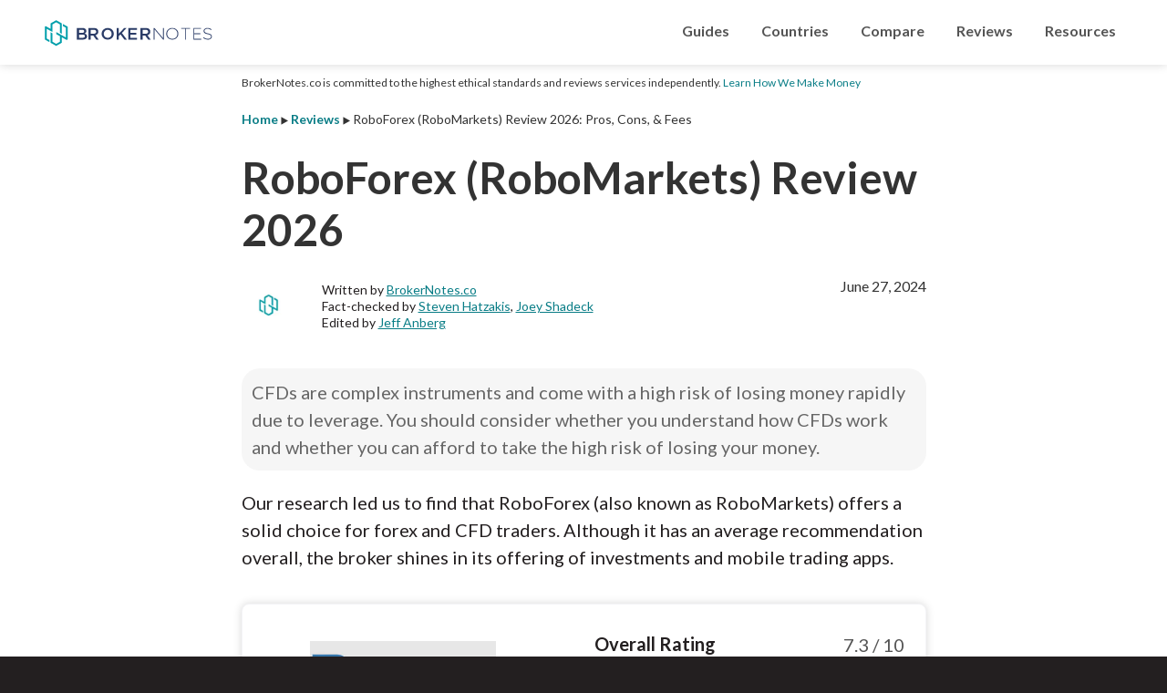

--- FILE ---
content_type: text/html; charset=UTF-8
request_url: https://www.brokernotes.co/reviews/roboforex
body_size: 20836
content:
<!DOCTYPE html>

<html lang="en">

<head>
	<meta charset="utf-8">
	<meta http-equiv="X-UA-Compatible" content="IE=edge">
	<meta name="viewport" content="width=device-width, initial-scale=1">
	<meta name="format-detection" content="telephone=no">

	
	
	<meta name="robots" content="index, follow">

	<title>RoboForex (RoboMarkets) Review 2026: Pros, Cons, & Fees - BrokerNotes.co</title>
	<meta name='title' content="RoboForex (RoboMarkets) Review 2026: Pros, Cons, & Fees">
	<meta name='description' content="Founded in 2009, RoboForex (also known as RoboMarkets) is a maturing brand that offers a proprietary stock trading app (R StocksTrader) as well as 12,000 tradeable symbols available across its full MetaTrader offering (b">
	<link rel="shortcut icon" href="https://rmgcore2.s3.amazonaws.com/uploads/fbre2b5/brokernotes-favicon.png">

			<link rel='preconnect' href='https://rmgcore2.s3.amazonaws.com' crossorigin>
			<link rel='preconnect' href='https://dwptxtcjzzofa.cloudfront.net' crossorigin>
			<link rel='preconnect' href='https://fonts.gstatic.com' crossorigin>
		

	


			<link rel="preload" as="style" href="https://d1b21banxzhuc6.cloudfront.net/css/1768598540-bcd02c158dda63193c93597073cea427">
		<link rel="stylesheet" href="https://d1b21banxzhuc6.cloudfront.net/css/1768598540-bcd02c158dda63193c93597073cea427">
	
			<link rel="preload" as="style" href="https://fonts.googleapis.com/css2?family=Material+Icons&family=Lato:wght@300;400;700;900&display=swap">
		<link rel="stylesheet" href="https://fonts.googleapis.com/css2?family=Material+Icons&family=Lato:wght@300;400;700;900&display=swap">
	
				<link rel="canonical" href="https://www.brokernotes.co/reviews/roboforex">
	
		
	<meta property='og:title' content="RoboForex (RoboMarkets) Review 2026: Pros, Cons, & Fees">
	<meta property='og:description' content="Founded in 2009, RoboForex (also known as RoboMarkets) is a maturing brand that offers a proprietary stock trading app (R StocksTrader) as well as 12,000 tradea">
	<meta property='og:url' content='https://www.brokernotes.co/reviews/roboforex'>
	<meta property='og:type' content='website'>
	<meta property='og:site_name' content='BrokerNotes.co'>
			<meta property='og:image' content="https://rmgcore2.s3.amazonaws.com/uploads/fc3old6/brokernotes-home-hero-trader-reading-train.jpg">
	
	<!-- Google Tag Manager -->
<script>(function(w,d,s,l,i){w[l]=w[l]||[];w[l].push({'gtm.start':
new Date().getTime(),event:'gtm.js'});var f=d.getElementsByTagName(s)[0],
j=d.createElement(s),dl=l!='dataLayer'?'&l='+l:'';j.async=true;j.src=
'https://www.googletagmanager.com/gtm.js?id='+i+dl;f.parentNode.insertBefore(j,f);
})(window,document,'script','dataLayer','GTM-NKQPSNL');</script>
<!-- End Google Tag Manager -->

	
	<script>
		var uare = "human";
	</script>
</head>


<body class="page-reviews site-brokernotesco">
	<!-- Google Tag Manager (noscript) -->
<noscript><iframe src="https://www.googletagmanager.com/ns.html?id=GTM-NKQPSNL"
height="0" width="0" style="display:none;visibility:hidden"></iframe></noscript>
<!-- End Google Tag Manager (noscript) -->	<header>
		<div class="inner">
			<div>
				<a class="logo" href="/" title="BrokerNotes.co">BrokerNotes.co</a>
			</div>
			<div class="mobile-menu-button">
				<span onclick="toggleMobileMenu()"><i class="material-icons open">menu</i><i class="material-icons close">close</i></span>
			</div>
			<ul class="navigationv3">
				<li>
					<a href="/guides">Guides</a>
					<ul class="navigationv3-sub">
						<li>
							<a href="/best-forex-brokers">Best Forex Brokers</a>
							<a href="/best-forex-brokers-high-frequency-trading">Best High-Frequency Trading Brokers</a>
							<a href="/best-forex-brokers-metatrader-4-mt4">Best MetaTrader 4 Brokers</a>
							<a href="/best-forex-brokers-metatrader-5-mt5">Best MetaTrader 5 Brokers</a>
						</li>
						<li>
							<a href="/best-forex-brokers-paypal">Best PayPal Brokers</a>
							<a href="/best-forex-brokers-institutional-trading">Institutional Forex Brokers</a>
							<a href="/best-forex-brokers-expert-advisors">Best Brokers for using Expert Advisors</a>
							<a href="/guides" class="all-guides">All Guides <span class="icon-asset material-icons-outlined ng-star-inserted">arrow_right_alt</span></a>
						</li>
					</ul>
				</li>

				<li>
					<a href="/global-trading">Countries</a>
					<ul class="navigationv3-sub">
						<li>
							<a href="/best-australia-forex-brokers">🇦🇺 Australia</a>
							<a href="/best-germany-forex-brokers">🇩🇪 Germany</a>
							<a href="/best-india-forex-brokers">🇮🇳 India</a>
							<a href="/best-nigeria-forex-brokers">🇳🇬 Nigeria</a>
						</li>
						<li>
							<a href="/best-netherlands-forex-brokers">🇳🇱 Netherlands</a>
							<a href="/best-south-africa-forex-brokers">🇿🇦 South Africa</a>
							<a href="/best-united-kingdom-forex-brokers">🇬🇧 United Kingdom</a>
							<a href="/global-trading" class="all-guides">All Country Guides <span class="icon-asset material-icons-outlined ng-star-inserted">arrow_right_alt</span></a>
						</li>
					</ul>
				</li>
				<li>
					<a href="/compare-forex">Compare</a>
					<ul class="navigationv3-sub">
						<li>
							<a href="/compare-forex/cmc-markets-vs-exness">CMC Markets vs Exness</a>
							<a href="/compare-forex/etoro-vs-plus500">eToro vs Plus500</a>
							<a href="/compare-forex/forex-com-vs-plus500">FOREX.com vs Plus500</a>
							<a href="/compare-forex/ic-markets-vs-xtb">XTB vs IC Markets</a>
						</li>
						<li>
							<a href="/compare-forex/cmc-markets-vs-ig">IG vs CMC Markets</a>
							<a href="/compare-forex/avatrade-vs-fp-markets">AvaTrade vs FP Markets</a>
							<a href="/compare-forex/fxcm-vs-oanda">FXCM vs OANDA</a>
							<a href="/compare-forex" class="all-guides">All Comparisons<span class="icon-asset material-icons-outlined ng-star-inserted">arrow_right_alt</span></a>
						</li>
					</ul>
				</li>
	<li>
		<a href="/reviews">Reviews</a>
		<ul class="navigationv3-sub">
			<li>
				<a href="/reviews/ig"> IG</a>
				<a href="/reviews/interactive-brokers">Interactive Brokers</a>
				<a href="/reviews/octa">Octa</a>
				<a href="/reviews/cmc-markets">CMC Markets</a>
				<a href="/reviews/etoro">eToro</a>
			</li>
			<li>
				<a href="/reviews/forex-com">FOREX.com</a>
				<a href="/reviews/ic-markets">IC Markets</a>
				<a href="/reviews/avatrade">AvaTrade</a>
				<a href="/reviews/xm">XM Group</a>
				<a href="/reviews" class="all-reviews"><b>All Reviews</b><span class="icon-asset material-icons-outlined ng-star-inserted">arrow_right_alt</span></a>
			</li>
		</ul>
				</li>
				<li>
					<a href="#">Resources</a>
					<ul class="navigationv3-sub">
						<li>
							<a href="/about">About</a>
							<a href="/contact-us">Contact Us</a>
							<a href="/how-we-make-money-advertiser-disclosure">How We Make Money</a>
							<a href="/how-we-test">How We Test</a>
                                                        <a href="/meet-the-team">Meet the Team</a>
							<a href="/trust-score">Trust Score</a>
                                                        <a href="/why-trust-us">Why Trust Us</a>
						</li>
					</ul>
				</li>
				<!--
				<li class="language_mode" onclick="this.closest('li').classList.add('open')" style="display:none !important">
                                        <a href="javascript:void(0)" onclick="this.closest('li').classList.add('open')"><img src="https://rmgcore2.s3.amazonaws.com/webp/fm4e4jd/globe.webp" alt="Translations" loading="lazy" width="120" height="120" style="width:20px; height:20px;"></a>
					<ul class="navigationv3-sub" style="text-align:right; max-width:348px">
						<li>
							<a class="skiptranslate" href="javascript:void(0)" onclick="languageMode('de')"><img src="https://rmgcore2.s3.amazonaws.com/webp/fm4e4je/germany.webp" alt="Germany" loading="lazy" width="120" height="120" style="width:20px; height:20px;"></a>
							<a class="skiptranslate" href="javascript:void(0)" onclick="languageMode('')"><img src="https://rmgcore2.s3.amazonaws.com/webp/fm4e4jf/usa.webp"  alt="USA" loading="lazy"  width="120" height="120" style="width:20px; height:20px;"></a>
						</li>
					</ul>
				</li>
				-->
				<li class="mobile-social mobile-menu">
					<ul>

					</ul>
				</li>
			</ul>		</div>
	</header>

	<div id="body">

	 <script>var page_tags = ["reviews"]</script> <style>
.page-body .inner{
	max-width: 940px !important
}
</style>

<article>
<div class="page-body">
	<div class="inner">

		<div class="disclaimer">
	<small style="font-size:12px">BrokerNotes.co is committed to the highest ethical standards and reviews services independently. <a title="Learn How We Make Money" href="#" onclick="location.href='/how-we-make-money-advertiser-disclosure'; event.preventDefault()">Learn How We Make Money</a></small>
</div>
		<div class="breadcrumbs" style="padding:24px 0 0;">
	<div style="font-size: 14px; display:flex; gap:8px; white-space:nowrap; overflow:hidden; text-overflow:ellipsis;">
		<a style="border: none; font-weight: bold" href="/">Home</a>
					<span style="top: -4px; position: relative; font-size: 23px; }">&#8227;</span>
			<a style="border: none; font-weight: bold" href="/reviews">Reviews</a>
							<span style="top: -4px; position: relative; font-size: 23px; }">&#8227;</span>
			<span style="overflow:hidden; text-overflow:ellipsis">RoboForex (RoboMarkets) Review 2026: Pros, Cons, & Fees</span>
			</div>
</div>
<script type="application/ld+json">
{
  "@context": "https://schema.org",
  "@type": "BreadcrumbList",
  "itemListElement": [{
    "@type": "ListItem",
    "position": 1,
    "name": "Reviews",
    "item": "https://www.brokernotes.co/reviews"
  },{
    "@type": "ListItem",
    "position": 2,
    "name": "RoboForex (RoboMarkets) Review 2026: Pros, Cons, & Fees"  }]
}
</script>

		<h1>RoboForex (RoboMarkets) Review 2026</h1>
		
<div>
	<div data-version="1" class="authorship" style="display:grid; justify-content:space-between; grid-auto-flow:column">
		<div class="authors">
					<div class="author">
				<div class="profile-picture" style="background: #eee">
					<img data-wh width="170" height="170" alt="BrokerNotes.co" loading="lazy" src="https://rmgcore2.s3.amazonaws.com/webp/fm494t1/bn3.webp">
				</div>

				
				<p style="font-size: 14px; line-height: 1.3em; margin:0">
					Written by 						<a data-id="62f25ac371888c2804358afe" href="/about">BrokerNotes.co</a><br>
					Fact-checked by 						<a data-id="64be9e748d16f139140d1605" href="/about/steven-hatzakis">Steven Hatzakis</a>, <a data-id="62e82122691e6b20ed4dc134" href="/about/joey-shadeck">Joey Shadeck</a><br>
					Edited by 						<a data-id="66292069285a71597a14ddc0" href="/about/jeff-anberg">Jeff Anberg</a><br>
									</p>
			</div>
		
		</div>
					<div class="dates">
				<span style="font-size:16px" class="publish_date">June 27, 2024</span>
			</div>
			</div>
</div>


	<div class="author-cards">
			</div>




<script>
(function(){
	const authorCards = document.querySelector(".author-cards");
	if (!authorCards) return;

	document.body.addEventListener("mouseover", function(e){
		if(e.target.matches(".author a") ){
		
			authorCards.style.display = "none";
			authorCards.querySelectorAll(":scope > div").forEach(el => el.style.display = "none");
			const card = authorCards.querySelector(":scope > div[data-id='"+e.target.dataset.id+"']");

			if(card && card.querySelector(".shortbio").innerText){
				authorCards.style.display = "block";
				card.style.display = "inline-grid";
				console.log(
					e.clientY,
					window.scrollY,
					e.target.getBoundingClientRect()
				)
					
				authorCards.style.top = ((e.target.getBoundingClientRect().top+window.scrollY) - (document.querySelector("header").getBoundingClientRect().height) + 15) + "px";
			}
		}
	}, true);

	
	authorCards.addEventListener("mouseout", function(e){
		if (!this.contains(e.relatedTarget)){
			this.style.display = "none";
		}
	});
})();
</script>


<style>
.author-cards .closer{
	position:absolute; right:16px; top:16px; color:#545454; font-size:16px; z-index: 100001; cursor:pointer;
}
.author-cards{
	position:absolute; display:none; left:0; top:10px; clear:both
}
.author-cards:before {
	content: "";
	position: absolute;
	top: -12px;
	left: 189px;
	width: 0;
	height: 0;
	border-left: 13px solid transparent;
	border-right: 13px solid transparent;
	border-bottom: 13px solid #ccc; /* grey border */
	z-index: 100000;
}
/* existing triangle */
.author-cards:after {
	content: "";
	position: absolute;
	top: -11px;
	left: 190px;
	width: 0;
	height: 0;
	border-left: 12px solid transparent;
	border-right: 12px solid transparent;
	border-bottom: 12px solid #fff; /* white fill */
	z-index: 100001;
}
.author-card{
	display:none; gap:16px; max-width:300px; z-index:100000; padding:16px; background:#fff; border:solid 1px #E4E4EB; border-radius:24px;
	box-shadow: 0px 0px 20px 0px #231F2012;
}
 

.author-cards a{
	position:relative
}
</style>
						<p style="color: #666666; display: block; background: #f6f6f6; padding: 11px; border-radius: 20px">CFDs are complex instruments and come with a high risk of losing money rapidly due to leverage.  <b></b> 
 You should consider whether you understand how CFDs work and whether you can afford to take the high risk of losing your money.</p>
		 

		
<script type="application/ld+json">{"@context":"https:\/\/schema.org","@graph":[{"publisher":{"@type":"Organization","name":"BrokerNotes.co","sameAs":["https:\/\/www.brokernotes.co","https:\/\/www.linkedin.com\/company\/brokernotes-co\/","https:\/\/www.facebook.com\/BrokerNotesco","https:\/\/twitter.com\/BrokerNotes","https:\/\/www.instagram.com\/brokernotes\/","https:\/\/www.reddit.com\/user\/brokernotes","https:\/\/www.youtube.com\/channel\/UCcI8uCY3PgTXFpQuSUKvdYw","https:\/\/www.tiktok.com\/@brokernotes"],"logo":{"@type":"ImageObject","url":"https:\/\/rmgcore2.s3.amazonaws.com\/uploads\/fbgqv8q\/brokernotes.svg"}},"author":[{"@type":"Person","name":"BrokerNotes.co"},{"@type":"Person","name":"Steven Hatzakis","url":"https:\/\/brokernotes.co\/about\/steven-hatzakis"},{"@type":"Person","name":"Joey Shadeck","url":"https:\/\/brokernotes.co\/about\/joey-shadeck"},{"@type":"Person","name":"Jeff Anberg","url":"https:\/\/www.brokernotes.co\/about\/jeff-anberg"}],"negativeNotes":{"@type":"ItemList","itemListElement":[{"@type":"ListItem","position":1,"name":"Limited Education Resources: Needs improvement in education for beginners."},{"@type":"ListItem","position":2,"name":"Higher spreads: The average spread for the EUR\/USD pair is above the industry average, making RoboForex a pricier option than most."}]},"positiveNotes":{"@type":"ItemList","itemListElement":[{"@type":"ListItem","position":1,"name":"Number of Tradeable Symbols: RoboForex offers nearly 3,000 tradeable symbols (up to 8,400 are available on R StocksTrader)."},{"@type":"ListItem","position":2,"name":"Comprehensive Platform Options: The broker supports a proprietary trading app, MetaTrader 4, MetaTrader 5, and cTrader, catering to a wide range of trading preferences."}]},"dateModified":"2024-06-27","datePublished":"2024-06-14","reviewRating":{"@type":"Rating","ratingValue":"4","bestRating":5,"worstRating":1},"reviewBody":"Founded in 2009, RoboForex (also known as RoboMarkets) is a maturing brand that offers a proprietary stock trading app (R StocksTrader) as well as 12,000 tradeable symbols available across its full MetaTrader offering (both MT4 and MT5) and the cTrader platform.","@type":"Review","itemReviewed":{"@id":"https:\/\/www.brokernotes.co\/reviews\/roboforex#product"},"@id":"https:\/\/www.brokernotes.co\/reviews\/roboforex#review","url":"https:\/\/www.brokernotes.co\/reviews\/roboforex"},{"@type":"Article","@id":"https:\/\/www.brokernotes.co\/reviews\/roboforex#article","headline":"RoboForex (RoboMarkets) Review 2026: Pros, Cons, & Fees","name":"RoboForex (RoboMarkets) Review 2026: Pros, Cons, & Fees","description":"Founded in 2009, RoboForex (also known as RoboMarkets) is a maturing brand that offers a proprietary stock trading app (R StocksTrader) as well as 12,000 tradeable symbols available across its full MetaTrader offering (both MT4 and MT5) and the cTrader platform.","publisher":{"@type":"Organization","name":"BrokerNotes.co","sameAs":["https:\/\/www.brokernotes.co","https:\/\/www.linkedin.com\/company\/brokernotes-co\/","https:\/\/www.facebook.com\/BrokerNotesco","https:\/\/twitter.com\/BrokerNotes","https:\/\/www.instagram.com\/brokernotes\/","https:\/\/www.reddit.com\/user\/brokernotes","https:\/\/www.youtube.com\/channel\/UCcI8uCY3PgTXFpQuSUKvdYw","https:\/\/www.tiktok.com\/@brokernotes"],"logo":{"@type":"ImageObject","url":"https:\/\/rmgcore2.s3.amazonaws.com\/uploads\/fbgqv8q\/brokernotes.svg"}},"datePublished":"2024-06-14","dateModified":"2024-06-27","mainEntityOfPage":{"@type":"WebPage","@id":"https:\/\/www.brokernotes.co\/reviews\/roboforex"},"author":[{"@type":"Person","name":"BrokerNotes.co"},{"@type":"Person","name":"Steven Hatzakis","url":"https:\/\/brokernotes.co\/about\/steven-hatzakis"},{"@type":"Person","name":"Joey Shadeck","url":"https:\/\/brokernotes.co\/about\/joey-shadeck"},{"@type":"Person","name":"Jeff Anberg","url":"https:\/\/www.brokernotes.co\/about\/jeff-anberg"}],"image":null},{"@type":"Product","@id":"https:\/\/www.brokernotes.co\/reviews\/roboforex#product","name":"RoboForex","url":"https:\/\/www.brokernotes.co\/reviews\/roboforex","description":"Founded in 2009, RoboForex (also known as RoboMarkets) is a maturing brand that offers a proprietary stock trading app (R StocksTrader) as well as 12,000 tradeable symbols available across its full MetaTrader offering (both MT4 and MT5) and the cTrader platform.","brand":{"@type":"Brand","name":"RoboForex"},"review":{"@id":"https:\/\/www.brokernotes.co\/reviews\/roboforex#review"}}]}</script>

		<p>Our research led us to find that RoboForex (also known as RoboMarkets) offers a solid choice for forex and CFD traders. Although it has an average recommendation overall, the broker shines in its offering of investments and mobile trading apps.</p>


<div class="reviews">
<div class="review-content" data-name="RoboForex">
		<div class="review-logo">
							<img data-alt-addon alt='RoboForex' loading="lazy" width="204" height="70" src="https://dwptxtcjzzofa.cloudfront.net/webp/fm48th6/roboforex.webp" title="RoboForex">
			
			<div data-adalookup="696d5e62218a9" data-target="loc=legacysummarycard&unq=696d5e62218a9&cid=622690bbd83f3f756f023729&adt=625dbfaac61b35086f79a9cc%2C625dbfdc0b5b704c1461afa3%2C661ecec3df7b8a2fcb471f4a&pageid=6621354fb1bb7805ee46f400&page=%2Freviews%2Froboforex"></div>
		</div>
		<div class="review-score">
						<div class="score-deposit" style="">
				<p style="display:inline; margin:0; font-weight:bold">
					Overall Rating									</p>
				<div class="score-deposit-right">
					<td style='padding-bottom:5px'>7.3</td>
											/ 10
									</div>
			</div>
						<div class="score-deposit" style="">
				<p style="display:inline; margin:0; font-weight:bold">
					Minimum Deposit									</p>
				<div class="score-deposit-right">
					<td style='padding-bottom:5px'>$100</td>
									</div>
			</div>
						<div class="score-deposit" style="margin-bottom:0">
				<p style="display:inline; margin:0; font-weight:bold">
					Trust Score											<span style="color:#7D7D7D; top:-7px" class="material-icons" data-info="Trust Score is a numerical rating (from 1 - 99) that represents a broker's overall trust.">info</span>
									</p>
				<div class="score-deposit-right">
					<td style='padding-bottom:5px'>Average Risk</td>
									</div>
			</div>
					
	 
						<div class="score-percentage forexbroker" data-score="73" style="margin-bottom:20px">
				<div class="per20"></div>
				<div class="per40"></div>
				<div class="per60 act">73</div>
				<div class="per80"></div>
				<div class="per100"></div>
			</div>
	 
		</div>
					<style>
				.review-logo, .review-score{
					float:none !important
				}
			</style>
			</div>

</div>


<script>
// Desktop Summary tabs
let tabs = document.querySelectorAll('.review-stats .nav-tabs a');
let nav_attribute;
tabs.forEach(function (tab, index) {
	tab.addEventListener('click', function (event) {
		event.preventDefault();
		if (!event.target.closest('li').classList.contains('act')) {
			event.target.closest('.nav-tabs').querySelector('li.act').classList.remove('act');
			event.target.closest('li').classList.add('act');
			nav_attribute = event.target.getAttribute('nav');
			event.target.closest('.review-stats').querySelector('.toggle-tab.act').classList.remove('act');
			event.target.closest('.review-stats').querySelector('.toggle-tab.'+nav_attribute).classList.add('act');
		}
	}, false);
});

// Mobile Summary tabs
let tabs_mb = document.querySelectorAll('.reviews .review-content .review-stats .toggle-tab > a.toggle-nav');
let nav_mb_attribute;
tabs_mb.forEach(function (tab_mb, index) {
	tab_mb.addEventListener('click', function (event) {
		event.preventDefault();
		nav_mb_attribute = event.target.getAttribute('nav');
		if (!event.target.closest('.toggle-tab').classList.contains('act')) {
			event.target.closest('.review-stats').querySelector('.toggle-tab.act').classList.remove('act','mob_dis');
			event.target.closest('.toggle-tab').classList.add('act');
		}else{
			if (!event.target.closest('.toggle-tab').classList.contains('mob_dis')) {
				event.target.closest('.review-stats').querySelector('.toggle-tab.act').classList.remove('mob_dis');
				event.target.closest('.toggle-tab').classList.add('mob_dis');
			}else{
				event.target.closest('.toggle-tab.act').classList.remove('mob_dis');
			}
		}
	}, false);
});
</script>

<style>
.toggle-tab table td:empty{
	display:none
}

.toggle-tab table td:has(b:empty){
	display:none
}

@media screen and (min-width: 767px) {
   .reviews .review-content{
      display: grid;
      grid-auto-flow: column;
   }
}
</style>



<h2>Pros and Cons</h2>

<div class="pros-cons-2"><div><p><strong><span class="material-icons">thumb_up_off_alt</span> Pros</strong></p><ul><li><b>Number of Tradeable Symbols:</b> RoboForex offers nearly 3,000 tradeable symbols (up to 8,400 are available on R StocksTrader).</li><li><b>Comprehensive Platform Options:</b> The broker supports a proprietary trading app, <a href='/best-forex-brokers-metatrader-4-mt4'>MetaTrader 4</a>, <a href='/best-forex-brokers-metatrader-5-mt5'>MetaTrader 5</a>, and <a href='/best-forex-brokers-ctrader'>cTrader</a>, catering to a wide range of trading preferences.</li></ul></div><div><p><strong><span class="material-icons">thumb_down_off_alt</span> Cons</strong></p><ul><li><b>Limited Education Resources:</b> Needs improvement in education for beginners.</li><li><b>Higher spreads:</b> The average spread for the EUR/USD pair is above the industry average, making RoboForex a pricier option than most.</li></ul></div></div>



<h2>Ratings Summary</h2>

<ul>
<li><b>Investment Types</b> - 9.0/10</li>
<li><b>Commissions & Fees</b> - 7.0/10</li>
<li><b>Trading platforms</b> - 7.5/10</li>
<li><b>Research </b>- 7.0/10</li>
<li><b>Mobile Apps</b> - 7.5/10</li>
<li><b>Education </b>- 6.0/10</li>
<li><b>Overall </b> - 7.3/10</li>
</ul>




<h2>Can I trust RoboForex?</h2>

<p>RoboForex is MiFID regulated but holds no other Tier-1 license. ForexBrokers.com rates its <a href='/trust-score'>trust score</a> at an "Average Risk" level of 73.</p>

<p> RoboForex is currently licensed and/or authorised by the following regulatory bodies:</p>

<ul>
<li><b>Tier-1 Regulators -</b> <a href="/trust-score">European Union via MiFID</a></li>
<li><b>Tier-2 Regulators -</b> None</li>
<li><b>Tier-3 Regulators -</b> None</li>
<li><b>Tier-4 Regulators -</b> <a href="https://www.belizefsc.org.bz/" rel="noopener noreferrer" target="_blank">Financial Services Commission (FSC)</a> and the <a href="https://fsaseychelles.sc/" target="_blank" rel="noopener">Financial Services Authority (FSA)</a> </li>
</ul>



<h2>Is RoboForex good for beginners?</h2>

<p>RoboForex may not be the best choice for beginners as it does not offer beginner education videos or advanced education resources. Its education rating is average.</p>


<a name="EducationTable"></a>


<div class="overflow m6 lmt table-2025" id="table-696d5e6222687">
		<table data-table="525" id="div-696d5e62226a4" class="compare-table" style="width: 100%">
		<thead>
			<tr>
				<th style="font-size:0">
					Feature				</th>
								<td>
					
											<img loading='lazy' src="https://dwptxtcjzzofa.cloudfront.net/webp/fm48th6/roboforex.webp" alt="RoboForex logo" title="RoboForex logo" style="display:inline-block; height:auto; margin:0 !important" width="204" height="70"><b style="display:none">RoboForex</b>
										

										<div>
						<div data-adalookup="696d5e6222960" data-target="read=1&loc=table&unq=696d5e6222960&cid=622690bbd83f3f756f023729&adt=&pageid=6621354fb1bb7805ee46f400&page=%2Freviews%2Froboforex"></div>
					</div>
				</td>
											</tr>
		</thead>
		<tbody>
						<tr>
				<td>
										
					Webinars
											<span style="color:#7D7D7D" class="material-icons" data-popup="Provides live online, broker-hosted educational client webinars (at least one per month).">info</span>
									</td>
				
									<td style="">
						No 
																	</td>
															</tr>
						<tr>
				<td>
										
					Videos - Beginner Trading Videos
											<span style="color:#7D7D7D" class="material-icons" data-popup="At least 10 educational videos are available. A beginner video is a short clip, typically several minutes in duration, that explains a trading concept, term, or strategy. Archived webinars and platform demos do NOT count.">info</span>
									</td>
				
									<td style="">
						No 
																	</td>
															</tr>
						<tr>
				<td>
										
					Videos - Advanced Trading Videos
											<span style="color:#7D7D7D" class="material-icons" data-popup="Educational videos with content of value to experienced traders, such as advanced risk management, trading methodologies, and technical and fundamental analysis.">info</span>
									</td>
				
									<td style="">
						No 
																	</td>
															</tr>
			
		</tbody>
	</table>
		

</div>






<h2>RoboForex commissions and fees summary</h2>

<p>RoboForex requires a minimum deposit of $100 and has a spread cost of 1.3 for EUR/USD, slightly above the industry average of 1.08. It also offers active trader or VIP discounts but its overall fee structure is considered average.</p>


<a name="CommissionsFeesTable"></a>


<div class="overflow m6 lmt table-2025" id="table-696d5e622397d">
		<table data-table="525" id="div-696d5e6223997" class="compare-table" style="width: 100%">
		<thead>
			<tr>
				<th style="font-size:0">
					Feature				</th>
								<td>
					
											<img loading='lazy' src="https://dwptxtcjzzofa.cloudfront.net/webp/fm48th6/roboforex.webp" alt="RoboForex logo" title="RoboForex logo" style="display:inline-block; height:auto; margin:0 !important" width="204" height="70"><b style="display:none">RoboForex</b>
										

										<div>
						<div data-adalookup="696d5e6223a08" data-target="read=1&loc=table&unq=696d5e6223a08&cid=622690bbd83f3f756f023729&adt=&pageid=6621354fb1bb7805ee46f400&page=%2Freviews%2Froboforex"></div>
					</div>
				</td>
											</tr>
		</thead>
		<tbody>
						<tr>
				<td>
										
					Minimum Deposit
											<span style="color:#7D7D7D" class="material-icons" data-popup="The minimum deposit required for opening a live trading account.">info</span>
									</td>
				
									<td style="">
						$100 
																	</td>
															</tr>
						<tr>
				<td>
										
					Average Spread EUR/USD - Mini
											<span style="color:#7D7D7D" class="material-icons" data-popup="Average spread for the EUR/USD pair for mini accounts.">info</span>
									</td>
				
									<td style="">
						1.3 
						<span style="color:#7D7D7D" class="material-icons" data-popup="(April 2024)">info</span>											</td>
															</tr>
						<tr>
				<td>
										
					Average spread (EUR/USD) - Standard account
											<span style="color:#7D7D7D" class="material-icons" data-popup="Average spread for the EUR/USD pair, for standard accounts.">info</span>
									</td>
				
									<td style="">
						1.3 
						<span style="color:#7D7D7D" class="material-icons" data-popup="(Jan 2022)">info</span>											</td>
															</tr>
						<tr>
				<td>
										
					All-in Cost EUR/USD - Active
											<span style="color:#7D7D7D" class="material-icons" data-popup="EUR/USD all-in spread (including commission) for best pricing available for Active Traders.">info</span>
									</td>
				
									<td style="">
						N/A 
																	</td>
															</tr>
			
		</tbody>
	</table>
<style>
#div-696d5e6223997 tbody tr td:last-child{
	/*width:70%*/
}
</style>
		

</div>






<h2>RoboForex trading platforms and tools</h2>

<div class="boxes"><div class="boxes-content"><p class="box-title"><span class='material-icons'>tips_and_updates</span> Did you know? Trading platforms comparison</p><p>Of the 60+ brokers reviewed on BrokerNotes, 64% offer a proprietary platform, 100% offer a web platform, 91% offer a desktop platform, 11% offer cTrader, 14% offer ZuluTrade, 81% offer MetaTrader 4, and 64% offer MetaTrader 5.</p></div></div>

<p>RoboForex offers a robust range of trading platforms and tools, making it a decent choice for traders. The broker's platform rating is average.</p>

<p><b>Trading platforms offered:</b> <a href='/best-forex-brokers-metatrader-4-mt4'>MetaTrader 4</a>, <a href='/best-forex-brokers-metatrader-5-mt5'>MetaTrader 5</a>, <a href='/best-forex-brokers-ctrader'>cTrader</a>, and a proprietary platform.</p>
<p><b>Trading tools:</b> Standard trading tools are available.</p>
<p><b>Copy trading:</b> Available, adding flexibility for various trading strategies.</p>


<a name="PlatformsToolsTable"></a>


<div class="overflow m6 lmt table-2025" id="table-696d5e6224b01">
		<table data-table="525" id="div-696d5e6224b1b" class="compare-table" style="width: 100%">
		<thead>
			<tr>
				<th style="font-size:0">
					Feature				</th>
								<td>
					
											<img loading='lazy' src="https://dwptxtcjzzofa.cloudfront.net/webp/fm48th6/roboforex.webp" alt="RoboForex logo" title="RoboForex logo" style="display:inline-block; height:auto; margin:0 !important" width="204" height="70"><b style="display:none">RoboForex</b>
										

										<div>
						<div data-adalookup="696d5e6224b8b" data-target="read=1&loc=table&unq=696d5e6224b8b&cid=622690bbd83f3f756f023729&adt=&pageid=6621354fb1bb7805ee46f400&page=%2Freviews%2Froboforex"></div>
					</div>
				</td>
											</tr>
		</thead>
		<tbody>
						<tr>
				<td>
										
					Virtual Trading (Demo)
											<span style="color:#7D7D7D" class="material-icons" data-popup="Offers simulated (paper) trading, such as a free virtual demo account.">info</span>
									</td>
				
									<td style="">
						Yes 
																	</td>
															</tr>
						<tr>
				<td>
										
					Proprietary Desktop Trading Platform
											<span style="color:#7D7D7D" class="material-icons" data-popup="Offers a unique proprietary and downloadable desktop trading platform (developed in-house by the broker). The platform may include third-party licensed components.">info</span>
									</td>
				
									<td style="">
						No 
																	</td>
															</tr>
						<tr>
				<td>
										
					Desktop Platform (Windows)
											<span style="color:#7D7D7D" class="material-icons" data-popup="Desktop platform for Windows OS, such as Windows 8, 10, and/or 11.">info</span>
									</td>
				
									<td style="">
						Yes 
																	</td>
															</tr>
						<tr>
				<td>
										
					Web Platform
											<span style="color:#7D7D7D" class="material-icons" data-popup="Offers a web-based (browser) trading platform. Also applies to broker's website, if trading can be managed through its interface.">info</span>
									</td>
				
									<td style="">
						Yes 
																	</td>
															</tr>
						<tr>
				<td>
										
					MetaTrader 4 (MT4)
											<span style="color:#7D7D7D" class="material-icons" data-popup="Offers the MetaTrader 4 (MT4) platform (for desktop and mobile), developed by MetaQuotes Software Corp.">info</span>
									</td>
				
									<td style="">
						Yes 
																	</td>
															</tr>
						<tr>
				<td>
										
					MetaTrader 5 (MT5)
											<span style="color:#7D7D7D" class="material-icons" data-popup="Offers the MetaTrader 5 (MT5) platform (for desktop and mobile), developed by MetaQuotes Software Corp.">info</span>
									</td>
				
									<td style="">
						Yes 
																	</td>
															</tr>
			
		</tbody>
	</table>
		

</div>







<h2>Mobile trading apps at RoboForex</h2>

<p>RoboForex’s mobile trading apps are well-regarded and provide a good choice for traders who need on-the-go access to the markets.</p>


<a name="MobileAppsTable"></a>


<div class="overflow m6 lmt table-2025" id="table-696d5e6225f40">
		<table data-table="525" id="div-696d5e6225f59" class="compare-table" style="width: 100%">
		<thead>
			<tr>
				<th style="font-size:0">
					Feature				</th>
								<td>
					
											<img loading='lazy' src="https://dwptxtcjzzofa.cloudfront.net/webp/fm48th6/roboforex.webp" alt="RoboForex logo" title="RoboForex logo" style="display:inline-block; height:auto; margin:0 !important" width="204" height="70"><b style="display:none">RoboForex</b>
										

										<div>
						<div data-adalookup="696d5e6225fcd" data-target="read=1&loc=table&unq=696d5e6225fcd&cid=622690bbd83f3f756f023729&adt=&pageid=6621354fb1bb7805ee46f400&page=%2Freviews%2Froboforex"></div>
					</div>
				</td>
											</tr>
		</thead>
		<tbody>
						<tr>
				<td>
										
					Android App
											<span style="color:#7D7D7D" class="material-icons" data-popup="Offers an Android smartphone app, available in the Google Play store.">info</span>
									</td>
				
									<td style="">
						Yes 
																	</td>
															</tr>
						<tr>
				<td>
										
					Apple iOS App
											<span style="color:#7D7D7D" class="material-icons" data-popup="Offers native iOS app for Apple devices, available in the Apple App store.">info</span>
									</td>
				
									<td style="">
						Yes 
																	</td>
															</tr>
						<tr>
				<td>
										
					Mobile Research - Economic Calendar
											<span style="color:#7D7D7D" class="material-icons" data-popup="A calendar with upcoming economic news releases available in the mobile app (may include expected versus prior).">info</span>
									</td>
				
									<td style="">
						Yes 
																	</td>
															</tr>
						<tr>
				<td>
										
					Mobile Price Alerts
											<span style="color:#7D7D7D" class="material-icons" data-popup="Ability to set basic price alerts via the mobile app, and receive notifications when prices are reached.">info</span>
									</td>
				
									<td style="">
						Yes 
																	</td>
															</tr>
						<tr>
				<td>
										
					Mobile Charting - Draw Trendlines
											<span style="color:#7D7D7D" class="material-icons" data-popup="Ability to draw trendlines on a chart within a mobile app.">info</span>
									</td>
				
									<td style="">
						Yes 
																	</td>
															</tr>
			
		</tbody>
	</table>
		

</div>






<h2>How do I open an account with RoboForex?</h2>

<ol>
<li>Visit the RoboForex website.</li>
<li>Click on "Open an Account".</li>
<li>Fill in the registration form with your personal details.</li>
<li>Verify your identity by providing the necessary documents.</li>
<li>Fund your account using one of the supported payment methods.</li>
<li>Start trading.</li>
</ol>


<h2>What can I trade at RoboForex?</h2>

<p>RoboForex offers 36 forex pairs and a total of 12,000 tradeable symbols, which is significantly above the industry average of 3,623 symbols.</p>


<a name="InvestmentOptionsTable"></a>


<div class="overflow m6 lmt table-2025" id="table-696d5e6227111">
		<table data-table="525" id="div-696d5e6227126" class="compare-table" style="width: 100%">
		<thead>
			<tr>
				<th style="font-size:0">
					Feature				</th>
								<td>
					
											<img loading='lazy' src="https://dwptxtcjzzofa.cloudfront.net/webp/fm48th6/roboforex.webp" alt="RoboForex logo" title="RoboForex logo" style="display:inline-block; height:auto; margin:0 !important" width="204" height="70"><b style="display:none">RoboForex</b>
										

										<div>
						<div data-adalookup="696d5e6227190" data-target="read=1&loc=table&unq=696d5e6227190&cid=622690bbd83f3f756f023729&adt=&pageid=6621354fb1bb7805ee46f400&page=%2Freviews%2Froboforex"></div>
					</div>
				</td>
											</tr>
		</thead>
		<tbody>
						<tr>
				<td>
										
					Tradeable Symbols (Total)
											<span style="color:#7D7D7D" class="material-icons" data-popup="Total number of instruments (symbols) of all types that are available to trade (stocks, CFDs, forex, crypto, etc.).">info</span>
									</td>
				
									<td style="">
						8400 
																	</td>
															</tr>
						<tr>
				<td>
										
					Forex Pairs (Total)
											<span style="color:#7D7D7D" class="material-icons" data-popup="Total number of forex pairs (CFDs or spot contracts) available, e.g., EUR/USD.">info</span>
									</td>
				
									<td style="">
						28 
																	</td>
															</tr>
						<tr>
				<td>
										
					Copy Trading
											<span style="color:#7D7D7D" class="material-icons" data-popup="Platform that allows traders to follow signals or copy the trades of other users.">info</span>
									</td>
				
									<td style="">
						Yes 
																	</td>
															</tr>
						<tr>
				<td>
										
					Cryptocurrency (Underlying)
											<span style="color:#7D7D7D" class="material-icons" data-popup="Offers the ability to buy actual (delivered) cryptocurrency.">info</span>
									</td>
				
									<td style="">
						No 
																	</td>
															</tr>
						<tr>
				<td>
										
					Cryptocurrency (CFDs)
											<span style="color:#7D7D7D" class="material-icons" data-popup="Offers the ability to buy a cryptocurrency CFD.">info</span>
									</td>
				
									<td style="">
						Yes 
																	</td>
															</tr>
						<tr>
				<td>
										
					Spread Betting
											<span style="color:#7D7D7D" class="material-icons" data-popup="Offers Spread Betting accounts which may carry tax efficiencies for U.K. residents.">info</span>
									</td>
				
									<td style="">
						No 
																	</td>
															</tr>
			
		</tbody>
	</table>
		

</div>






<h2>Account funding at RoboForex</h2>

<p>RoboForex supports bank wires, Neteller, PayPal, credit cards, and Skrill for account funding.</p>


<a name="FundingTable"></a>


<div class="overflow m6 lmt table-2025" id="table-696d5e6228562">
		<table data-table="525" id="div-696d5e622857d" class="compare-table" style="width: 100%">
		<thead>
			<tr>
				<th style="font-size:0">
					Feature				</th>
								<td>
					
											<img loading='lazy' src="https://dwptxtcjzzofa.cloudfront.net/webp/fm48th6/roboforex.webp" alt="RoboForex logo" title="RoboForex logo" style="display:inline-block; height:auto; margin:0 !important" width="204" height="70"><b style="display:none">RoboForex</b>
										

										<div>
						<div data-adalookup="696d5e62285f0" data-target="read=1&loc=table&unq=696d5e62285f0&cid=622690bbd83f3f756f023729&adt=&pageid=6621354fb1bb7805ee46f400&page=%2Freviews%2Froboforex"></div>
					</div>
				</td>
											</tr>
		</thead>
		<tbody>
						<tr>
				<td>
										
					Bank Wire (Deposit/Withdraw)
											<span style="color:#7D7D7D" class="material-icons" data-popup="Offers the option to use a bank wire to deposit and/or withdraw funds.">info</span>
									</td>
				
									<td style="">
						 
																	</td>
															</tr>
						<tr>
				<td>
										
					PayPal (Deposit/Withdraw)
											<span style="color:#7D7D7D" class="material-icons" data-popup="PayPal can be used to deposit and/or withdraw funds.">info</span>
									</td>
				
									<td style="">
						 
																	</td>
															</tr>
						<tr>
				<td>
										
					Skrill (Deposit/Withdraw)
											<span style="color:#7D7D7D" class="material-icons" data-popup="Skrill can be used to deposit and/or withdraw funds.">info</span>
									</td>
				
									<td style="">
						 
																	</td>
															</tr>
						<tr>
				<td>
										
					Neteller (Deposit/Withdraw)
											<span style="color:#7D7D7D" class="material-icons" data-popup="Neteller can be used to deposit and/or withdraw funds.">info</span>
									</td>
				
									<td style="">
						 
																	</td>
															</tr>
			
		</tbody>
	</table>
		

</div>






<h2>About RoboForex</h2>

<p>RoboForex (RoboMarkets) was founded in 2009 and has grown to offer a wide range of trading services. It is MiFID regulated, ensuring a certain level of protection for its clients.</p>



   <div class="compare-block">
      <h2 class="h2-compare-modules" style="margin-top:0 !important">Compare RoboForex</h2>
      <p>See how RoboForex stacks up against other brokers.</p>

      <div class="flex mobile-max-6" style="display:grid; grid-gap:20px; grid-template-columns:repeat(auto-fit, minmax(100px, 320px)); overflow:hidden">
                     <a href="/compare-forex/charles-schwab-vs-roboforex">RoboForex vs Charles Schwab</a>
                     <a href="/compare-forex/earn-vs-roboforex">RoboForex vs Earn</a>
                     <a href="/compare-forex/roboforex-vs-top-fx">RoboForex vs TopFX</a>
                     <a href="/compare-forex/forex-com-vs-roboforex">RoboForex vs FOREX.com</a>
                     <a href="/compare-forex/blackbull-markets-vs-roboforex">RoboForex vs BlackBull Markets</a>
                     <a href="/compare-forex/ic-markets-vs-roboforex">RoboForex vs IC Markets</a>
                     <a href="/compare-forex/ifc-markets-vs-roboforex">RoboForex vs IFC Markets</a>
                     <a href="/compare-forex/libertex-vs-roboforex">RoboForex vs Libertex (Forex Club)</a>
                     <a href="/compare-forex/multibank-group-vs-roboforex">RoboForex vs MultiBank</a>
                     <a href="/compare-forex/cityindex-vs-roboforex">RoboForex vs City Index</a>
                     <a href="/compare-forex/roboforex-vs-tickmill">RoboForex vs Tickmill</a>
                     <a href="/compare-forex/fineco-vs-roboforex">RoboForex vs Fineco</a>
                     <a href="/compare-forex/roboforex-vs-swissquote">RoboForex vs Swissquote</a>
                     <a href="/compare-forex/fxpro-vs-roboforex">RoboForex vs FxPro</a>
                     <a href="/compare-forex/fx-open-vs-roboforex">RoboForex vs FXOpen</a>
                     <a href="/compare-forex/ig-vs-roboforex">RoboForex vs IG</a>
                     <a href="/compare-forex/legacyfx-vs-roboforex">RoboForex vs LegacyFX</a>
                     <a href="/compare-forex/avatrade-vs-roboforex">RoboForex vs AvaTrade</a>
         
      </div>
      <br>
      <a style="font-size:18px; font-weight:bold; text-decoration:none" href="#" onclick="this.previousElementSibling.previousElementSibling.style.maxHeight='none';this.previousElementSibling.previousElementSibling.style.overflow='visible'; this.remove(); return false;"><span>Show all</span></a>
   </div>
   <br>
   


<h2>Popular Forex Guides</h2>


   <ul class="media-readnext">
            <li>
            <a href="/best-forex-brokers-cfd-trading" alt="Best CFD Trading Platforms of 2026" title="Best CFD Trading Platforms of 2026">Best CFD Trading Platforms of 2026</a>
         </li>
               <li>
            <a href="/best-forex-brokers-ninja-trader" alt="Best NinjaTrader Brokers of 2026" title="Best NinjaTrader Brokers of 2026">Best NinjaTrader Brokers of 2026</a>
         </li>
               <li>
            <a href="/best-forex-brokers" alt="Best Forex Brokers of 2026" title="Best Forex Brokers of 2026">Best Forex Brokers of 2026</a>
         </li>
               <li>
            <a href="/best-forex-brokers-mac-apple" alt="Best Mac Forex Trading Platforms of 2026" title="Best Mac Forex Trading Platforms of 2026">Best Mac Forex Trading Platforms of 2026</a>
         </li>
               <li>
            <a href="/best-forex-brokers-fixed-spreads" alt="Best Fixed Spread Brokers of 2026" title="Best Fixed Spread Brokers of 2026">Best Fixed Spread Brokers of 2026</a>
         </li>
               <li>
            <a href="/best-forex-brokers-high-frequency-trading" alt="Best HFT Brokers of 2026" title="Best HFT Brokers of 2026">Best HFT Brokers of 2026</a>
         </li>
               <li>
            <a href="/best-forex-brokers-metatrader-4-mt4" alt="Best MT4 Brokers of 2026" title="Best MT4 Brokers of 2026">Best MT4 Brokers of 2026</a>
         </li>
               <li>
            <a href="/best-forex-brokers-depth-of-market" alt="Best Depth of Market Forex Brokers of 2026" title="Best Depth of Market Forex Brokers of 2026">Best Depth of Market Forex Brokers of 2026</a>
         </li>
               <li>
            <a href="/best-forex-brokers-zero-spreads" alt="Best Zero Spread Forex Brokers of 2026" title="Best Zero Spread Forex Brokers of 2026">Best Zero Spread Forex Brokers of 2026</a>
         </li>
               <li>
            <a href="/best-forex-trading-apps" alt="Best Forex Apps of 2026" title="Best Forex Apps of 2026">Best Forex Apps of 2026</a>
         </li>
               <li>
            <a href="/best-forex-brokers-copy-trading" alt="Best Copy Trading Platforms of 2026" title="Best Copy Trading Platforms of 2026">Best Copy Trading Platforms of 2026</a>
         </li>
               <li>
            <a href="/best-forex-brokers-low-slippage" alt="Best Low Slippage Forex Brokers of 2026" title="Best Low Slippage Forex Brokers of 2026">Best Low Slippage Forex Brokers of 2026</a>
         </li>
               <li>
            <a href="/best-forex-brokers-institutional-trading" alt="Best Institutional Forex Brokers of 2026" title="Best Institutional Forex Brokers of 2026">Best Institutional Forex Brokers of 2026</a>
         </li>
               <li>
            <a href="/compare-forex" alt="Compare Forex and CFD Brokers" title="Compare Forex and CFD Brokers">Compare Forex and CFD Brokers</a>
         </li>
               <li>
            <a href="/best-forex-brokers-paypal" alt="Best PayPal Forex Brokers of 2026" title="Best PayPal Forex Brokers of 2026">Best PayPal Forex Brokers of 2026</a>
         </li>
         </ul>

<style>
.media-gallery-readnext a:nth-child(1n+5){
   display:none
}

.media-readnext li:nth-child(1n+8){
   display:none
}
.media-gallery-readnext a{
   border-radius: 12px;
}


</style>


<h2>More Forex Guides</h2>


   <ul class="media-readnext">
            <li>
            <a href="/best-forex-brokers-bitcoin-crypto" alt="Best Bitcoin Brokers of 2026" title="Best Bitcoin Brokers of 2026">Best Bitcoin Brokers of 2026</a>
         </li>
               <li>
            <a href="/best-forex-brokers-spread-betting" alt="Best Spread Betting Brokers of 2026" title="Best Spread Betting Brokers of 2026">Best Spread Betting Brokers of 2026</a>
         </li>
               <li>
            <a href="/best-forex-brokers-dow-jones" alt="Best Dow Jones Brokers of 2026" title="Best Dow Jones Brokers of 2026">Best Dow Jones Brokers of 2026</a>
         </li>
               <li>
            <a href="/best-forex-brokers-micro-accounts" alt="Best Forex Micro Accounts" title="Best Forex Micro Accounts">Best Forex Micro Accounts</a>
         </li>
               <li>
            <a href="/best-forex-brokers-islamic-accounts" alt="Best Islamic Forex Brokers of 2026" title="Best Islamic Forex Brokers of 2026">Best Islamic Forex Brokers of 2026</a>
         </li>
               <li>
            <a href="/best-forex-brokers-scalping" alt="Best Scalping Forex Brokers of 2026" title="Best Scalping Forex Brokers of 2026">Best Scalping Forex Brokers of 2026</a>
         </li>
               <li>
            <a href="/best-forex-brokers-trading-gold" alt="Best Gold Trading Platforms of 2026" title="Best Gold Trading Platforms of 2026">Best Gold Trading Platforms of 2026</a>
         </li>
               <li>
            <a href="/best-forex-brokers-trading-futures" alt="Best Futures Brokers of 2026" title="Best Futures Brokers of 2026">Best Futures Brokers of 2026</a>
         </li>
               <li>
            <a href="/best-forex-brokers-demo-accounts" alt="Best Forex Demo Accounts" title="Best Forex Demo Accounts">Best Forex Demo Accounts</a>
         </li>
               <li>
            <a href="/best-forex-brokers-metatrader-5-mt5" alt="Best MT5 Brokers of 2026" title="Best MT5 Brokers of 2026">Best MT5 Brokers of 2026</a>
         </li>
               <li>
            <a href="/best-forex-brokers-trading-silver" alt="Best Silver Trading Platforms of 2026" title="Best Silver Trading Platforms of 2026">Best Silver Trading Platforms of 2026</a>
         </li>
               <li>
            <a href="/best-forex-brokers-autochartist" alt="Best Autochartist Forex Brokers of 2026" title="Best Autochartist Forex Brokers of 2026">Best Autochartist Forex Brokers of 2026</a>
         </li>
         </ul>

<style>
.media-gallery-readnext a:nth-child(1n+5){
   display:none
}

.media-readnext li:nth-child(1n+8){
   display:none
}
.media-gallery-readnext a{
   border-radius: 12px;
}


</style>

<h2>Popular Forex Reviews</h2>

<ul>
<li><a href='/reviews/ig'>IG Review</a></li>
<li><a href='/reviews/interactive-brokers'>Interactive Brokers Review</a></li>
<li><a href='/reviews/forex-com'>FOREX.com Review</a></li>
<li><a href='/reviews/saxo'>Saxo Review</a></li>
<li><a href='/reviews/ic-markets'>IC Markets Review</a></li>
<li><a href='/reviews/octa'>Octa Review</a></li>
<li><a href='/reviews'>All Broker Reviews</a></li>
</ul>

<h2>Methodology</h2>

<p>At BrokerNotes.co, our data-driven <a href='/reviews'>online broker reviews</a> are based on our extensive testing of brokers, platforms, products, technologies, and third-party trading tools. Our product testing extends to the quality and availability of educational content, market research resources, and the accessibility and capabilities of mobile platforms and trading apps. We also dive into each broker’s trading costs, such as VIP rebates, inactivity fees, custody fees, bid/ask spreads, and other fee-based data points.</p>

<p><a href='/about/steven-hatzakis'>Steven Hatzakis</a>, an industry veteran with decades of experience in the forex market, leads the BrokerNotes research team. All BrokerNotes content is researched, fact-checked, and edited by the research team. </p>

<p>All websites and web-based platforms are tested using the latest version of the Google Chrome browser. Our Desktop PCs run Windows 11, and we use MacBook Pro laptops running the latest version of macOS to test trading on the go. We test mobile apps and products using iPhones running iOS 17 and Samsung devices running Android OS 14.</p>

<p><b>Note:</b> The online brokers on our site provide the ability to trade forex in one or more ways, such as non-deliverable spot forex (i.e., rolling spot contracts), contracts for difference (CFD), or other derivatives such as futures. The availability of specific markets or features will depend on your country of residence and the broker's applicable brand or entity that services your account(s).</p>



<h2>Forex Risk Disclaimer</h2>

<p><i>There is a very high degree of risk involved in trading securities. With respect to margin-based foreign exchange trading, off-exchange derivatives, and cryptocurrencies, there is considerable exposure to risk, including but not limited to, leverage, creditworthiness, limited regulatory protection and market volatility that may substantially affect the price, or liquidity of a currency or related instrument. It should not be assumed that the methods, techniques, or indicators presented in these products will be profitable, or that they will not result in losses. <a href="https://en.wikipedia.org/wiki/Foreign_exchange_risk" target="_blank" alt="Foreign Exchange Risk" title="Foreign Exchange Risk">Learn more about foreign exchange risk</a>.</i></p>


		<h2>About the Editorial Team</h2>
<div class="authorship">
	<div class="authors" style="grid-auto-flow:row">
			<div class="author" style="justify-content:flex-start; align-items:flex-start">
			<div class="profile-picture" style="background: #eee; width:170px; height:170px">
				<img data-wh width="170" height="170" alt="BrokerNotes.co" loading="lazy" src="https://rmgcore2.s3.amazonaws.com/webp/fm494t1/bn3.webp">
			</div>
			<div>
				<p style="margin:0">Founded in 2014 and acquired in 2021, BrokerNotes.co provides unbiased forex broker reviews and ratings to help traders and investors find the best broker for their needs. With over 60 brokers reviewed, our editorial team has published thousands of words of research to help our readers make informed choices.</p>
			</div>

		</div>
			<div class="author" style="justify-content:flex-start; align-items:flex-start">
			<div class="profile-picture" style="background: #eee; width:170px; height:170px">
				<img data-wh width="240" height="240" alt="Steven Hatzakis" loading="lazy" src="https://rmgcore2.s3.amazonaws.com/webp/fnn4dc3/steven%2520headshot.webp">
			</div>
			<div>
				<p style="margin:0"><a href="/about/steven-hatzakis">Steven Hatzakis</a> is the Global Director of Online Broker Research for BrokerNotes.co and ForexBrokers.com. Steven previously served as an Editor for Finance Magnates, where he authored over 1,000 published articles about the online finance industry. A forex industry expert and an active fintech and crypto researcher, Steven advises blockchain companies at the board level and holds a Series III license in the U.S. as a Commodity Trading Advisor (CTA). </p>
			</div>

		</div>
			<div class="author" style="justify-content:flex-start; align-items:flex-start">
			<div class="profile-picture" style="background: #eee; width:170px; height:170px">
				<img data-wh width="170" height="170" alt="Joey Shadeck" loading="lazy" src="https://rmgcore2.s3.amazonaws.com/webp/fm494lj/joey_final.webp">
			</div>
			<div>
				<p style="margin:0"><a href="/about/joey-shadeck">Joey Shadeck</a> is the Content Strategist and Research Analyst for BrokerNotes.co and ForexBrokers.com. He holds dual degrees in Finance and Marketing from Oakland University, and has been an active trader and investor for close to ten years. An industry veteran, Joey obtains and verifies data, conducts research, and analyzes and validates our content.</p>
			</div>

		</div>
			<div class="author" style="justify-content:flex-start; align-items:flex-start">
			<div class="profile-picture" style="background: #eee; width:170px; height:170px">
				<img data-wh width="170" height="170" alt="Jeff Anberg" loading="lazy" src="https://rmgcore2.s3.amazonaws.com/webp/g2pjqk7/Jeff_Anberg_author_bio.webp">
			</div>
			<div>
				<p style="margin:0"><a href="/about/jeff-anberg">Jeff Anberg</a> is a Senior Editor at BrokerNotes.co and ForexBrokers.com. Along with years of experience in media distribution at a global newsroom, Jeff has a versatile knowledge base encompassing the technology and financial markets. He is a long-time active investor and engages in research on emerging markets like cryptocurrency. Jeff holds a Bachelor’s Degree in English Literature with a minor in Philosophy from San Francisco State University.</p>
			</div>

		</div>
		</div>
</div>


		<div class="disclaimer disclaimer-footer">
   <small>
         </small>
</div>


	</div>
</div>
</article>

<style>
table td .material-icons {
	margin-left: 5px;
	vertical-align:sub
}
</style>


<script>
/*
var register_location = false;
var register_location_2 = false;
window.addEventListener("DOMContentLoaded", function(){
	if( document.querySelector("#sticky-offer")){
		register_location_2 = document.querySelector("#sticky-offer").getBoundingClientRect().height;
		
		window.addEventListener("scroll", function(z){
			if( document.querySelector(".review-card") ){
				register_location = document.querySelector(".review-card").getBoundingClientRect().top + document.querySelector(".review-card").getBoundingClientRect().height;
			}else if( document.querySelector(".review-cards-2025") ){
				register_location = document.querySelector(".review-cards-2025").getBoundingClientRect().top + document.querySelector(".review-cards-2025").getBoundingClientRect().height;
			}else if( document.querySelector(".review-cards-2025-stacked") ){
				register_location = document.querySelector(".review-cards-2025-stacked").getBoundingClientRect().top + document.querySelector(".review-cards-2025-stacked").getBoundingClientRect().height;
			}
			
			if( register_location < 0 ){
				document.querySelector("body").classList.add("sticky-mode");
				document.querySelector("body").style.paddingTop = register_location_2+ "px";					
			}else{
				document.querySelector("body").classList.remove("sticky-mode")
				document.querySelector("body").style.paddingTop = 0;
			}
		}, false);
	}

}, false)
*/

document.addEventListener("DOMContentLoaded", () => {
  const body = document.body;
  const sticky = document.querySelector("#sticky-offer");
  const cards =
    document.querySelector(".review-card") ||
    document.querySelector(".review-cards-2025") ||
    document.querySelector(".review-cards-2025-stacked");
  if (!sticky || !cards) return;

  const s = document.createElement("div");
  s.setAttribute("aria-hidden", "true");
  s.style.cssText = "position:relative;width:1px;height:1px;";
  cards.insertAdjacentElement("afterend", s);

  const io = new IntersectionObserver(([entry]) => {
    const rootTop = entry.rootBounds ? entry.rootBounds.top : 0;
    const isAbove = entry.boundingClientRect.top < rootTop;
    const on = !entry.isIntersecting && isAbove;
    body.classList.toggle("sticky-mode", on);
  }, { threshold: 0 });

  io.observe(s);
});
</script>



<style>
.page-reviews .page-body .inner{
	max-width:751px !important;
}

.disclaimers p{
	font-size:12px;
	line-height:normal
}

.open .open-item{
	font-size:0 !important;
}

.firm-information-table tbody tr td:first-child{
	cursor:pointer
}

.open .open-item:after{
	content: "\2014";
	font-size:28px;
	margin-right:-8px;
}

.page-reviews .financial-advisor-firm-content .inner{
	max-width: 750px;
}


.page-reviews .disciplinary-alerts{
	padding-bottom: 48px; /* 80 */
}
.page-reviews .financial-advisor-firm-disclosure .inner{
    max-width: 750px;
    padding-bottom: 64px;
}
.page-reviews .financial-advisor-firm-disclosure .table-info tr th{
	width: calc(100% - 89px);
}
.page-reviews .financial-advisor-firm-disclosure .table-info tr td:not(.table-more-info-content){
	width: 89px;
}

.site-advisorsearchorg table thead th{
	font-size:inherit !important
}

.site-advisorsearchorg table.firm-information-table thead td b{
	display:block !important
}

.page-reviews .page-body table{
	width:100% !important;
	max-width:100% !important;
	display:table !important;
}

.page-reviews .page-body table tr td{
	text-align: left;
}

.page-reviews .page-body table tr td a{
	text-decoration: none;
}

.page-reviews .page-body table tr td:first-child{
	width: calc(100% - 202px)
}

.page-reviews .page-body table tbody tr td:first-child:after{
	display:none
}

.page-reviews .page-body table thead img{
	display:none !important
}

.site-advisorsearchorg .page-reviews .page-body table thead b{
	display:inline-block !important
}

.table-info{
	width: 100%;
	text-align: left;
	border-collapse: collapse;
	margin-bottom:60px
}
.table-info .table-more-info{
	display: none;
}
.table-info thead tr{
	border-bottom: 1px solid var(--main-gray-black);
}
.table-info thead tr th,
.table-info thead tr td{
	padding: 0 0 8px;
}
.table-info tr{
	display: flex;
   flex-wrap: wrap;
	align-items:center;
	justify-content:space-between
}
.table-info tr th{
	width: calc(100% - 202px);
}
.table-info tr td{
	width: 202px;
	flex-direction: column;
    align-items: baseline!important;
}
.table-info tbody tr:not(.open):not(:last-child){
	border-bottom: 1px solid #e4e4eb;
}
.table-info tbody tr th,
.table-info tbody tr td{
   align-items: center;
	color: var(--main-gray-med);
	font-size: 16px;
	line-height: 1.5;
	font-weight: normal;
	padding: 15px 0 16px;
	
}
.table-info tbody tr th,
.table-info tbody tr th a,
.table-info tbody tr th a:hover{
	display: flex;
    align-items: flex-start;
	color: var(--main-gray-med);
	text-decoration: none;
}
.table-info tbody tr th .material-icons{
	color: #7f8ca4;
	font-size: 24px;
	line-height: 24px;
	margin-right: 16px;
}
.table-info tbody tr:not(.open) th .material-icons.open,
.table-info tbody tr.open th .material-icons.close,
.table-info tbody tr:not(.open) .table-more-info-content{
	display: none;
}
.table-info tbody tr td.table-more-info-content{
	width: 100%;
	padding: 24px 24px 0;
	background-color: rgba(228, 228, 235, 0.3);
}
.table-info tbody tr td.table-more-info-content p{
	color: var(--main-gray-med);
	font-size: 16px;
	line-height: 1.5;
	padding-bottom: 24px;
}
.table-info tbody tr td.table-more-info-content p b{
	display: block;
	color: var(--main-gray-black);
	font-weight: 900;
	margin-bottom: 8px;
}
.table-info tbody tr td b{
	display: flex;
    align-items: center;
	color: var(--main-gray-black);
	font-weight: 900;
}
.table-info tbody tr td b .material-icons{
	color: #e77e04;
	font-size: 22px;
	margin-left: 5px;
}
.table-info tbody tr td a{
	color: #262262;
	font-weight: bold;
	text-decoration: underline;
}
.table-info tbody tr td b + a{
	padding-top: 9px;
}


@media screen and (max-width: 767px) {
	.table-info tbody tr:not(.open){
		border-bottom: 1px solid #e4e4eb;
	}
	.table-info tr th{
		width: calc(100% - 115px);
	}
	.table-info tr td{
		width: 115px;
	}
	.table-info thead{
		font-size: 14px;
		line-height: 1.29;
	}
	.table-info tbody tr th, .table-info tbody tr td{
		font-size: 14px;
		line-height: 1.29;
		padding: 14px 0 15px;
	}
	.table-info tbody tr td.table-more-info-content{
		padding: 16px 16px 0;
		margin: 0 -16px;
	}
	.table-info tbody tr td.table-more-info-content p{
		font-size: 14px;
		line-height: 1.29;
		padding-bottom: 16px;
	}
	.alerts-identified{
		padding: 16px;
		margin-bottom: 16px;
		border-radius: 16px;
	}
	.alerts-identified h3{
		font-size: 16px;
		line-height: 1.5;
	}
	.alerts-identified h3 .material-icons{
		font-size: 24px;
	}
	.show-disciplinary-data a{
		font-size: 16px;
		line-height: 1.5;
	}

	.page-reviews .financial-advisor-firm-top h1{
		font-size: 32px;
		line-height: 1.25;
	}

	.page-reviews p{
		font-size: 16px;
		line-height: 1.5;
	}

	.page-body li{
		line-height: 1.5;
	}

	.page-reviews .financial-advisor-firm-information .inner{
		padding-bottom: 25px;
	}
	
	.page-reviews .disciplinary-alerts{
		padding-bottom: 43px;
	}
	.page-reviews .financial-advisor-firm-disclosure .inner{
		padding-bottom: 40px;
	}
	.page-reviews .financial-advisor-firm-faq{
		padding-top: 24px;
		padding-bottom: 40px;
	}
	.page-reviews .financial-advisor-firm-faq > h2{
		margin-bottom: 12px;
	}
	.page-reviews .financial-advisor-firm-faq > h2 .expand-all{
		font-size: 16px;
		line-height: 1.5;
	}
	.toggle-faq .faq-item{
		padding: 12px 0;
	}
	.toggle-faq .faq-item .faq-title h2 a .material-icons{
		font-size: 24px;
	}
	.toggle-faq .faq-item .faq-content{
		padding-top: 16px;
	}
	.toggle-faq .faq-item .faq-content p{
		font-size: 16px;
		line-height: 1.5;
		margin-bottom: 12px;
	}
	.page-reviews .similar-trusted-firms{
		padding: 40px 0;
	}
	.page-reviews .similar-trusted-firms h2{
		margin-bottom: 24px;
	}
	.page-reviews .similar-trusted-firms .carousel-container{
		margin-bottom: 46px;
	}
	.page-reviews .similar-trusted-firms .carousel-container .carousel-bullets li a.act {
		border-color: #262262;
		background-color: #262262;
	}
	.page-reviews .similar-trusted-firms .similar-trusted-firms-disclaimer h6{
		font-size: 12px;
		line-height: 1.33;
	}

}


</style>
<div id="image-galley">
	<a href="#" class="close"><span class="material-icons close">close</span></a>
		<div class="image-arrow-nav">
			<a href="#" class="image-arrow-nav-left"><span class="icon-asset material-icons ng-star-inserted">navigate_before</span></a>
			<a href="#" class="image-arrow-nav-right"><span class="icon-asset material-icons ng-star-inserted">navigate_next</span></a>
		</div>
	<div class="image-gallery-container">
		<div></div>
	</div>
	<div class="gallery-nav-container">
		<div class="image-description"></div>
		<ul class="image-bullet-nav"></ul>
	</div>
</div>

<div style="position:fixed; left:0; right:0; bottom:0; top:auto; width:100%; margin:0 auto; text-align:center; z-index:1000000; margin:0 auto">
	<div class="adv adv-footer" data-target="footer" data-id="696d5e62391f9" data-type="61f98f7cf4705a33960b6b27,61f98f4fd83f3f756f0236f4,61c378f44bbb4231da5396a3,61e5872041cfea20f635b9a9," data-pid="6621354fb1bb7805ee46f400"></div>
</div>



</div>


<footer>
	<div class="inner">
		<div class="top-footer">
			<div class="logo-footer">
				<img loading='lazy' width="306" height="56" alt="BrokerNotes.co" src="https://dwptxtcjzzofa.cloudfront.net/uploads/fbgqva2/brokernotes-white.svg">
			</div>
			<div class="menu-footer">
				<div class="menu-footer">
				<ul>
					<li><a href="/about">About</a></li>
					<li><a href="/how-we-make-money-advertiser-disclosure">How we make money</a></li>
					<li><a href="/how-we-test">How We Test</a></li>
					<li><a href="/contact-us">Contact</a></li>
				</ul>
			</div>			</div>
		</div>

		<div class="middle-footer">
	<p>© 2026 Reink Media Group LLC. All rights reserved. <span><a href="/terms-of-use">Terms of Use</a> | <a href="/disclaimers">Disclaimers</a> | <a href="/privacy-policy">Privacy Policy</a></span></p>
	<p>Advertiser Disclosure: BrokerNotes.co helps investors across the globe by spending over 1,000 hours each year testing and researching online brokers. How do we make money? Our partners compensate us through paid advertising. While partners may pay to provide offers or be featured, e.g. exclusive offers, they cannot pay to alter our recommendations, advice, ratings, or any other content throughout the site. Furthermore, our content and research teams do not participate in any advertising planning nor are they permitted access to advertising campaign data. </p>
	<p>Disclaimer: It is our organization's primary mission to provide reviews, commentary, and analysis that are unbiased and objective. While BrokerNotes.co has some data verified by industry participants, it can vary from time to time. Operating as an online business, this site may be compensated through third party advertisers. Our receipt of such compensation shall not be construed as an endorsement or recommendation by BrokerNotes.co, nor shall it bias our reviews, analysis, and opinions. Please see our General Disclaimers for more information.</p>
<p>Disclaimer: BrokerNotes.co utilizes the ForexBrokers.com proprietary Trust Score rating system as a member of the Reink Media Group family of financial websites. For more information on Trust Score, what regulators are tracked, and how it is computed, please visit <a href="https://www.forexbrokers.com/trust-score" target="_blank" rel="noopener">How We Calculate Forex Broker Trust</a>.</p> 
</div>
<div class="footer-certified">
	<a href="https://www.bbb.org/us/mi/royal-oak/profile/data-analytics/reink-media-group-llc-0332-90027756" target="_blank" rel="noopener"><img loading='lazy' src="/styles/images/Logo-BBB.png" alt="BBB"></a>
       <a rel="noopener" target="_blank" href="https://www.bcorporation.net/en-us/find-a-b-corp/company/reink-media-group-llc"><img data-wh width="118" height="192" loading='lazy' alt="Certified B Corporation" src="https://rmgcore2.s3.amazonaws.com/webp/fm4e4jn/certified_b_corporation.webp"></a>
</div>
	</div>
</footer>



<div id="alert">
	<div id="alertText"></div>
</div>

	<script>
	(function(m,k,n,w,s){
		var a=k.createElement(n),m=k.getElementsByTagName(n)[0];a.async=1;a.src=w;m.parentNode.insertBefore(a,m)
	})(window, document, "script", "https://d1b21banxzhuc6.cloudfront.net/js/1768598541");
	</script>


 


<style>
.language_mode{
	display:inline-block !important
}
</style>
<script>
this.languageMode = function(e){
	if( e == "" ){
		var rr = location.href.replace(/\/\w\w$/m, "");
		rr = rr.replace("/home", "")
		rr = rr.replace("#", "")

		if( rr == location.href ){
			return;
		}

		location.href = rr;
	}else{
		
		var match = new RegExp("\/"+e+"$","mg");
		if( location.href.match(match) ){

		}else{
			if( location.href == "https://www.brokernotes.co/" ){
				return location.href = "/home/" + e;
			}
			rr = location.href + "/" + e;
			rr = rr.replace("#", "")
			
			location.href = rr;
		}

		
	}
}

</script>

 

	<!-- CrazyEgg -->
<script type="text/javascript" src="//script.crazyegg.com/pages/scripts/0005/6577.js" async="async" ></script>
<!-- End CrazyEgg -->

<script>
(function(s,t,o,c,k){
   var a=t.createElement(o),m=t.getElementsByTagName(o)[0];a.async=1;a.src=c;m.parentNode.insertBefore(a,m)
})(window, document, "script", "/eu-cookie.php");
</script>

<script>
var target = document.querySelector(".navigationv3");
target.addEventListener("mouseover", mOver, false);
target.addEventListener("mouseout", mOut, false);
function mOver() {
	document.querySelector("body").classList.add('active-header-menu');
}
function mOut() {
	document.querySelector("body").classList.remove('active-header-menu');
}
let mItems = target.querySelectorAll(".navigationv3 > li > a");
mItems.forEach(function (mItem, index) {
	mItem.addEventListener('click', function (event) {
		if(event.target.href.indexOf("#") != -1 || ipad ){
			event.preventDefault();
			if (event.target.closest('.open')) {
				event.target.closest('li').classList.remove('open');
			}else{
				if (event.target.closest('.navigationv3').querySelector('li.open')) {
					mItem.closest('.navigationv3').querySelector('li.open').classList.remove('open');
				}
				event.target.closest('li').classList.add('open');
			}
		}
	}, false);
});
</script>



<script>
var unq = Math.random().toString(36).slice(2, 25);
var counter = 1;

this.relayimp = function(){
	document.querySelectorAll("div[data-dynamic-impression]").forEach(function(e,z){	
		counter++;
		
		if( e.getAttribute("data-dynamic-impression").match(/cachebuster/i) ){
			e.setAttribute("data-dynamic-impression", e.getAttribute("data-dynamic-impression").replace(/cachebuster/i, (unq + "_" + counter) ) );
		}else if( e.getAttribute("data-dynamic-impression").match(/timestamp/i) ){
			e.setAttribute("data-dynamic-impression", e.getAttribute("data-dynamic-impression").replace(/timestamp/i, (new Date().getTime() + "" + counter) ) );
		}

		var cache = "";

		//lazy load all to match OMS
		//if( e.getAttribute("data-dynamic-impression").match("apiv1") ){
			cache = 'loading="lazy"';
		//}

		e.outerHTML = '<img width="1" height="1" '+cache+' src="'+e.getAttribute("data-dynamic-impression")+'">';
	});
}

relayimp();
setInterval(() => {
	relayimp();
}, 5000);

var listener = window.addEventListener('blur', function(e) {	
	if (document.activeElement == document.querySelector('iframe')) {
		console.log(document.activeElement, e)
	}
});
</script>

<script>
if (!/(^|;\s*)leadv3=/.test(document.cookie)) {
  var uide = (typeof generateUniqueId === 'function')
    ? generateUniqueId()
    : 'dt-' + Date.now().toString(36) + '-' + Math.random().toString(36).slice(2,9);

  var schedule = window.requestIdleCallback
    ? function (cb) { requestIdleCallback(cb, { timeout: 1000 }); }
    : function (cb) { setTimeout(cb, 0); };

  schedule(function () {
    var url = '/trk-cookie?id=' + encodeURIComponent(uide);

    if (navigator.sendBeacon) {
      navigator.sendBeacon(url, '');
    } else {
      new Image().src = url + '&t=img';
    }
  });
}
</script>




</body>
</html>


--- FILE ---
content_type: text/html; charset=UTF-8
request_url: https://www.brokernotes.co/trk-cookie?id=dt-mkkb4id2-lloc1g5
body_size: 225
content:
696d5e63c6cea558ac64edca